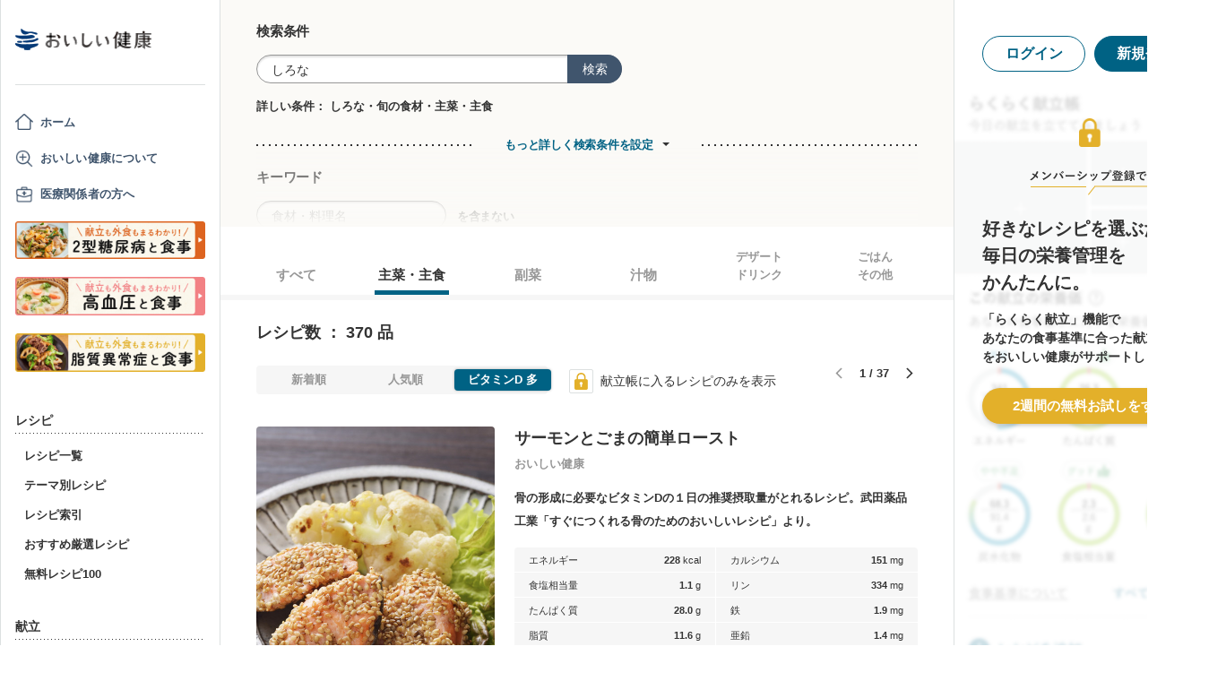

--- FILE ---
content_type: text/html; charset=utf-8
request_url: https://www.google.com/recaptcha/api2/aframe
body_size: 153
content:
<!DOCTYPE HTML><html><head><meta http-equiv="content-type" content="text/html; charset=UTF-8"></head><body><script nonce="ygdPsG2MuJBNAWUKukiOoA">/** Anti-fraud and anti-abuse applications only. See google.com/recaptcha */ try{var clients={'sodar':'https://pagead2.googlesyndication.com/pagead/sodar?'};window.addEventListener("message",function(a){try{if(a.source===window.parent){var b=JSON.parse(a.data);var c=clients[b['id']];if(c){var d=document.createElement('img');d.src=c+b['params']+'&rc='+(localStorage.getItem("rc::a")?sessionStorage.getItem("rc::b"):"");window.document.body.appendChild(d);sessionStorage.setItem("rc::e",parseInt(sessionStorage.getItem("rc::e")||0)+1);localStorage.setItem("rc::h",'1768968097064');}}}catch(b){}});window.parent.postMessage("_grecaptcha_ready", "*");}catch(b){}</script></body></html>